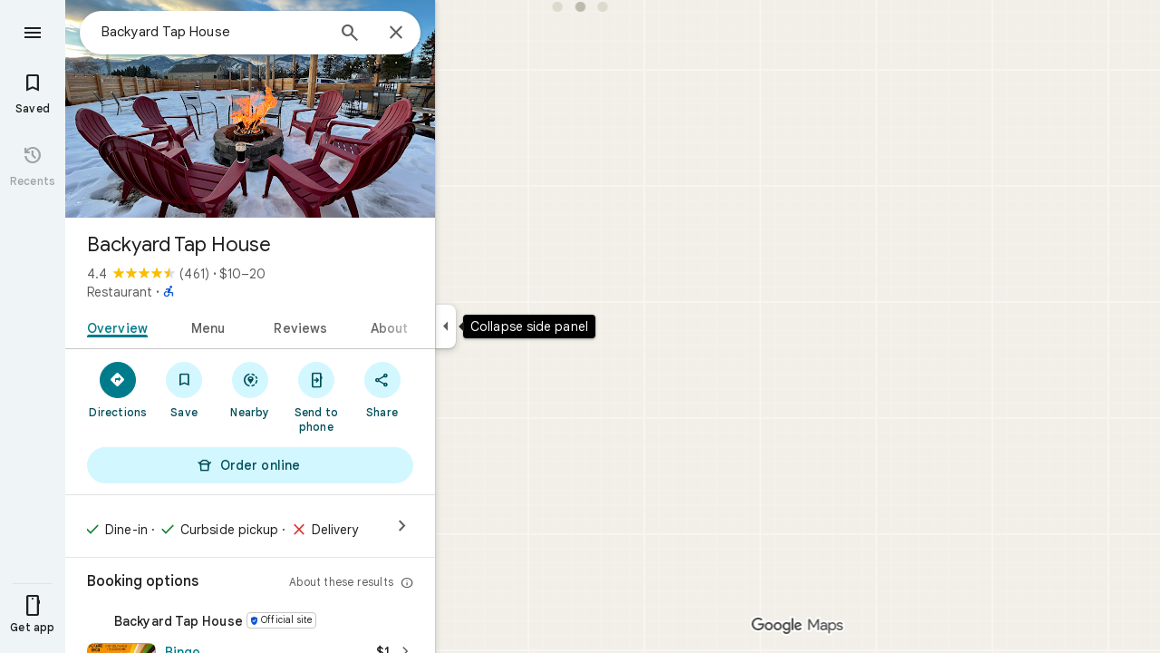

--- FILE ---
content_type: text/javascript; charset=UTF-8
request_url: https://www.google.com/maps/_/js/k=maps.m.en.THocS5ww7vc.2021.O/ck=maps.m.vVDp-CU31x4.L.W.O/am=5AAASAIQ/rt=j/d=1/exm=JxdeQb,LsiLPd,Q6fY6e,SuCOhe,a,b,b8h8i,cQ25Ub,ds,dw,dwi,en,enr,ep,jF2zFd,kUWD8d,log,lp,mmm,mo,nrw,ob,obp,owc,per,ppl,pwd,sc,sc2,smi,smr,sp,std,stx,ti,uA7o6c,vcr,vd,vlg,vwr,wrc,x91gh/ed=1/rs=ACT90oE06KdwuPXUOi3_cuelS8nvOwBc-w/ee=EmZ2Bf:zr1jrb;Jcvnlc:Fm2MUd;JsbNhc:Xd8iUd;K5nYTd:ZDZcre;LBgRLc:XVMNvd;LEikZe:byfTOb,lsjVmc;NJ1rfe:qTnoBf;NPKaK:PVlQOd;Pjplud:PoEs9b;QGR0gd:Mlhmy;SNUn3:ZwDk9d;ScI3Yc:e7Hzgb;Uvc8o:VDovNc;YIZmRd:A1yn5d;Zmbpue:Evvy6c;cEt90b:ws9Tlc;dIoSBb:SpsfSb;dowIGb:ebZ3mb;eBAeSb:zbML3c;iFQyKf:vfuNJf;lOO0Vd:OTA3Ae;oGtAuc:sOXFj;qafBPd:ovKuLd;qddgKe:xQtZb;ugi2Tb:fRlxLd;wR5FRb:siKnQd;yxTchf:KUM7Z/m=m9oV,RAnnUd,i5dxUd,uu7UOe,NJ1rfe,soHxf?cb=M
body_size: 7332
content:
"use strict";this._=this._||{};(function(_){var window=this;
try{
_.Id("m9oV");
_.XSb=class{constructor(){this.enabled=!1}Ye(a){this.enabled=a}isEnabled(){return this.enabled}};_.dg(_.XSb,_.HLa);
_.Jd();
}catch(e){_._DumpException(e)}
try{
_.Bad=function(a,b){const c=a.x-b.x;a=a.y-b.y;return c*c+a*a};_.Cad=Math.pow(20/_.NBa(),2);
}catch(e){_._DumpException(e)}
try{
var Ead,Fad,Had;Ead=function(a,b){a.Ba||(a.Ba=_.YF(a).measure(function(d){const e=_.WF(d.event,this.N);_.xf(this.N,_.Dad,{pos:e,inputMode:this.H,event:d.event})}).du().rb());const c=new _.ftb;c.event=b;a.Ba(c)};Fad=function(a){a.U&&(_.Ma(a.U,function(b){_.vf(b)}),a.U=null);a.ha&&(_.Ma(a.ha,function(b){_.In(b)}),a.ha=null)};
Had=function(a,b){a.va||(a.va=_.YF(a).measure(function(d){if(d.mT){let e;d.mT.changedTouches?(e=this.N.ownerDocument.createEvent("MouseEvent"),e.initMouseEvent("mouseup",!0,!0,d.mT.view,1,0,0,d.mT.changedTouches[0].clientX,d.mT.changedTouches[0].clientY,!1,!1,!1,!1,0,null)):e=d.mT;d.pos=_.WF(e,this.N)}_.xf(this.N,_.Gad,{pos:d.pos,inputMode:d.inputMode,Pr:!d.mT,event:d.mT})}).du().rb());const c=new _.ftb;c.mT=b;c.inputMode=a.H;a.va(c)};
_.Jad=class{constructor(a){this.N=a;this.H=0;this.va=this.Ba=this.ha=this.U=null;this.Da=!1}start(a,b,c){this.H=b;this.U=[_.uf(this.N,"blur",this.W,this)];b==2&&(this.U.push(_.uf(this.N,"touchmove",this.Ka,this)),this.U.push(_.uf(this.N,"touchend",this.W,this)));if(b==1){const d=_.je(this.N.ownerDocument);this.ha=[_.fe(d,"mousemove",this.Ga,void 0,this),_.fe(d,"mouseup",this.Ea,void 0,this),_.fe(this.N.ownerDocument.documentElement,"selectstart",this.La,void 0,this)]}_.xf(this.N,_.Iad,{pos:a,inputMode:b,
event:c})}Ga(a){a.preventDefault();Ead(this,a)}Ka(a){this.Da||a.event.cancelable===!1||a.event.preventDefault();Ead(this,a.event)}Ea(a){a.preventDefault();Fad(this);Had(this,a);this.H=0}La(a){a.preventDefault()}W(a){a&&a.event.cancelable!==!1&&a.event.preventDefault();Fad(this);Had(this,a&&a.event);this.H=0}};_.Iad="qUuEUd";_.Dad="j9grLe";_.Gad="HUObcd";
}catch(e){_._DumpException(e)}
try{
_.Id("RAnnUd");
var Ubd,Wbd,Vbd,Xbd;Ubd=function(a,b,c,d){if(b){a.b4=b;d=null;const e=b.changedTouches&&b.changedTouches[0]||b.touches&&b.touches[0];e?d=new _.Vd(e.clientX,e.clientY):b.clientX!==void 0&&(d=new _.Vd(b.clientX,b.clientY));d&&(a.W=b,a.Ya=d,a.Oa===null||c)&&(a.Oa=d)}else a.W=null,a.Oa=null,a.Ya=null,d||(a.b4=null)};Wbd=function(a){Vbd(a);const b=a.getWindow();a.Mb=[_.fe(b,"mouseup",()=>{Vbd(a);a.Ka()})]};Vbd=function(a){if(a.Mb){for(const b of a.Mb)_.In(b);a.Mb=null}};
Xbd=function(a){a.Bf="WAITING_FOR_MOUSE_CLICK";_.Sn(a.cG,500,a)};
_.BU=class extends _.PR{constructor(){super();this.pressed=!1;this.b4=null;this.valid=!0;this.Xa=this.Gb=this.focused=!1;this.label=this.hb=this.W=this.Ya=this.Oa=null;this.La=!1;this.Pf=0;this.Ib=!0;this.Mb=null;this.xj=_.ff(_.XSb);this.Bf="INACTIVE";this.ue=new _.Vd(0,0);this.Ob=_.YF(this).Wi(function(){}).du().rb()}JA(){return!1}Af(){return this.qd()}qd(){return!!this.getRoot().el().disabled}isEnabled(){return!this.Af()}jf(a){this.getRoot().el().disabled=a;this.Zf()}Ye(a){this.jf(!a)}Zf(){_.YF(this).Wi(function(){this.label||
(this.label=this.getRoot().ee("id")?(new _.Dp(this.Al().body)).find(`[for="${this.getRoot().ee("id")}"]`):new _.Cp([]));_.Fp(this.label,"isDisabled",this.qd())}).du().rb()()}Rk(){return this.pressed}qA(a){this.pressed!==a&&(this.pressed=a,this.Ob())}jy(){return this.b4}Fe(){return this.valid}Ik(){return this.focused&&_.EL}fs(){return this.xj.isEnabled()?_.EL:!0}jk(){return this.Gb}Fn(){return this.Xa}Rb(){Ubd(this,null,void 0,!0);this.oi();this.Wg();this.Bf="INACTIVE";this.b4=null}hH(){return!1}TC(a){_.EL=
!1;if(this.Bf==="WAITING_FOR_MOUSE_CLICK")return!0;this.La=!1;if(!this.qd()&&this.Bf==="INACTIVE"){a=a.event;const b=a.altKey||a.ctrlKey||a.shiftKey||a.metaKey;a.which!==1||this.hH()&&b||(this.hb=a,this.Bf="WAITING_FOR_MOUSE_CLICK",Ubd(this,a),this.oi(),Wbd(this),this.La=!0)}return!1}dT(){return this.Bf==="WAITING_FOR_MOUSE_CLICK"?(Vbd(this),!0):!1}va(){this.Gb=!0;return!1}Ba(a){this.Gb=!1;Ubd(this,a.event);this.pressed&&this.Wg(!0);return!1}mz(a){_.EL=!1;a=a.event;this.qd()||this.pressed||this.Bf!==
"INACTIVE"||!a.touches||a.touches.length!==1||(this.Bf="TOUCH_DELAY",this.hb=a,this.Xa=!0,Ubd(this,a,!0),this.Ib=!1,window.performance?.now&&(this.Pf=window.performance.now()),_.Sn(this.Ie,75,this),_.YF(this).measure(function(){this.ue=_.VF(this.getRoot().el())}).du().rb()());return!1}Op(a){Ubd(this,a.event);this.Ib||window.performance.now()-this.Pf>=75&&this.Ie();_.YF(this).measure(this.yd).du().rb()();return!1}IK(){this.Xa=!1;this.release();return!1}Gn(){this.Xa=!1;this.Ka();return!1}click(a){if(this.Bf===
"WAITING_FOR_MOUSE_CLICK")return this.Wg(),this.Bf="INACTIVE",this.La=!1;a=this.Ad(a);this.qd()||this.pressed||this.Bf!=="INACTIVE"||!a||this.Rb();return this.La=!1}Bt(a){if(this.hH())return!0;this.b4=a.event;return this.click(a)}Ad(a){return!a.event.initMouseEvent||!this.La}focus(){this.focused=!0;this.Ob();this.trigger("AHmuwe");return!1}blur(){const a=!_.Ng||!_.Df&&!_.Mg.wz;this.Bf==="TOUCH_DELAY"||!a&&this.Bf==="WAITING_FOR_MOUSE_CLICK"||(this.La=this.focused=!1,_.Sn(this.Ka,5,this),this.trigger("O22p3e"));
return!1}contextmenu(){this.Ka();return!1}Ie(){this.Ib||(this.Ib=!0,this.Bf==="TOUCH_DELAY"&&(_.Sn(this.vg,180,this),this.Bf="ACTIVE_HOLDING",this.oi()))}vg(){this.Bf==="ACTIVE_HOLDING"&&(this.Bf="HOLDING",this.hb&&(this.hb=null))}cG(){this.Bf==="WAITING_FOR_MOUSE_CLICK"&&this.Ka()}release(){this.yd();this.Bf==="HOLDING"||this.Bf==="ACTIVE_HOLDING"?Xbd(this):this.Bf==="TOUCH_DELAY"&&(this.Bf="RELEASING",this.oi(),Xbd(this),Ubd(this,null));Ubd(this,null)}Ka(){this.Bf==="TOUCH_DELAY"?this.Bf="INACTIVE":
this.Bf!=="INACTIVE"&&(this.Bf="INACTIVE",this.Wg(!0));this.Ob()}Mi(){const a=this.getRoot().el();return this.W?_.WF(this.W,a):new _.Vd(a.clientWidth/2,a.clientHeight/2)}Ai(){return this.W}Ld(){return!!this.W&&!!window.TouchEvent&&this.W instanceof TouchEvent}fi(a){return _.WF(a.event,this.getRoot().el())}oi(){this.qA(!0)}Wg(a,b){this.qA(!1);a||this.trigger("JIbuQc",b)}dh(){this.qA(!0)}ah(){this.qA(!1)}tg(){}Oh(){return null}Ag(){this.release()}yd(){if((this.Ld()&&this.Oa&&this.Ya?_.Bad(this.Ya,this.Oa):
_.Bad(_.VF(this.getRoot().el()),this.ue))>_.Cad)switch(this.Bf){case "TOUCH_DELAY":this.Bf="INACTIVE";break;case "ACTIVE_HOLDING":case "HOLDING":this.Bf="INACTIVE",this.Wg(!0)}}};_.BU.prototype.nZ=_.aa(453);_.BU.prototype.$wa$Hp74Ud=function(){return this.Ag};_.BU.prototype.$wa$TWkaKc=function(){return this.Oh};_.BU.prototype.$wa$Mlp4Hf=function(){return this.tg};_.BU.prototype.$wa$mQiROb=function(){return this.ah};_.BU.prototype.$wa$BIGU4d=function(){return this.dh};_.BU.prototype.$wa$jz8gV=function(){return this.oi};
_.BU.prototype.$wa$uhhy1=function(){return this.fi};_.BU.prototype.$wa$t9Gapd=function(){return this.Ld};_.BU.prototype.$wa$N1hOyf=function(){return this.Ai};_.BU.prototype.$wa$kgcjFf=function(){return this.Mi};_.BU.prototype.$wa$mg9Pef=function(){return this.contextmenu};_.BU.prototype.$wa$O22p3e=function(){return this.blur};_.BU.prototype.$wa$AHmuwe=function(){return this.focus};_.BU.prototype.$wa$CUGPDc=function(){return this.Ad};_.BU.prototype.$wa$vhIIDb=function(){return this.Bt};
_.BU.prototype.$wa$cOuCgd=function(){return this.click};_.BU.prototype.$wa$JMtRjd=function(){return this.Gn};_.BU.prototype.$wa$yfqBxc=function(){return this.IK};_.BU.prototype.$wa$FwuNnf=function(){return this.Op};_.BU.prototype.$wa$p6p2H=function(){return this.mz};_.BU.prototype.$wa$JywGue=function(){return this.Ba};_.BU.prototype.$wa$tfO1Yc=function(){return this.va};_.BU.prototype.$wa$lbsD7e=function(){return this.dT};_.BU.prototype.$wa$UX7yZ=function(){return this.TC};
_.BU.prototype.$wa$QU9ABe=function(){return this.hH};_.BU.prototype.$wa$dReUsb=function(){return this.Rb};_.BU.prototype.$wa$TbSmRe=function(){return this.Fn};_.BU.prototype.$wa$CVWi4d=function(){return this.jk};_.BU.prototype.$wa$GrxScd=function(){return this.fs};_.BU.prototype.$wa$u3bW4e=function(){return this.Ik};_.BU.prototype.$wa$If42bb=function(){return this.Fe};_.BU.prototype.$wa$qEYSde=function(){return this.jy};_.BU.prototype.$wa$y7OZL=function(){return this.Rk};
_.BU.prototype.$wa$varnkb=function(){return this.Zf};_.BU.prototype.$wa$yXgmRe=function(){return this.isEnabled};_.BU.prototype.$wa$qezFbc=function(){return this.qd};_.BU.prototype.$wa$RDPZE=function(){return this.Af};_.BU.prototype.$wa$V5VDZb=function(){return this.JA};
_.Jd();
}catch(e){_._DumpException(e)}
try{
_.Id("i5dxUd");
/*

 Copyright 2019 Google Inc.

 Permission is hereby granted, free of charge, to any person obtaining a copy
 of this software and associated documentation files (the "Software"), to deal
 in the Software without restriction, including without limitation the rights
 to use, copy, modify, merge, publish, distribute, sublicense, and/or sell
 copies of the Software, and to permit persons to whom the Software is
 furnished to do so, subject to the following conditions:

 The above copyright notice and this permission notice shall be included in
 all copies or substantial portions of the Software.

 THE SOFTWARE IS PROVIDED "AS IS", WITHOUT WARRANTY OF ANY KIND, EXPRESS OR
 IMPLIED, INCLUDING BUT NOT LIMITED TO THE WARRANTIES OF MERCHANTABILITY,
 FITNESS FOR A PARTICULAR PURPOSE AND NONINFRINGEMENT. IN NO EVENT SHALL THE
 AUTHORS OR COPYRIGHT HOLDERS BE LIABLE FOR ANY CLAIM, DAMAGES OR OTHER
 LIABILITY, WHETHER IN AN ACTION OF CONTRACT, TORT OR OTHERWISE, ARISING FROM,
 OUT OF OR IN CONNECTION WITH THE SOFTWARE OR THE USE OR OTHER DEALINGS IN
 THE SOFTWARE.
*/
/*

 Copyright 2016 Google Inc.

 Permission is hereby granted, free of charge, to any person obtaining a copy
 of this software and associated documentation files (the "Software"), to deal
 in the Software without restriction, including without limitation the rights
 to use, copy, modify, merge, publish, distribute, sublicense, and/or sell
 copies of the Software, and to permit persons to whom the Software is
 furnished to do so, subject to the following conditions:

 The above copyright notice and this permission notice shall be included in
 all copies or substantial portions of the Software.

 THE SOFTWARE IS PROVIDED "AS IS", WITHOUT WARRANTY OF ANY KIND, EXPRESS OR
 IMPLIED, INCLUDING BUT NOT LIMITED TO THE WARRANTIES OF MERCHANTABILITY,
 FITNESS FOR A PARTICULAR PURPOSE AND NONINFRINGEMENT. IN NO EVENT SHALL THE
 AUTHORS OR COPYRIGHT HOLDERS BE LIABLE FOR ANY CLAIM, DAMAGES OR OTHER
 LIABILITY, WHETHER IN AN ACTION OF CONTRACT, TORT OR OTHERWISE, ARISING FROM,
 OUT OF OR IN CONNECTION WITH THE SOFTWARE OR THE USE OR OTHER DEALINGS IN
 THE SOFTWARE.
*/
var Ybd=function(a=window){let b=!1;try{const c={get passive(){b=!0;return!1}},d=()=>{};a.document.addEventListener("test",d,c);a.document.removeEventListener("test",d,c)}catch(c){b=!1}return b},$bd=function(){var a=window.CSS;if(typeof Zbd==="boolean")return Zbd;if(!a||typeof a.supports!=="function")return!1;var b=a.supports("--css-vars","yes");a=a.supports("(--css-vars: yes)")&&a.supports("color","#00000000");return Zbd=b=b||a};var acd=class{static get H(){return{}}static get gu(){return{}}static get N(){return{}}static get U(){return{}}constructor(a={}){this.H=a}init(){}destroy(){}};var bcd,ccd;bcd={BMa:"mdc-ripple-upgraded--background-focused",Fsa:"mdc-ripple-upgraded--foreground-activation",Gsa:"mdc-ripple-upgraded--foreground-deactivation",OOa:"mdc-ripple-upgraded",Qxa:"mdc-ripple-upgraded--unbounded"};ccd={Zxb:"--mdc-ripple-fg-scale",ayb:"--mdc-ripple-fg-size",byb:"--mdc-ripple-fg-translate-end",cyb:"--mdc-ripple-fg-translate-start",dyb:"--mdc-ripple-left",eyb:"--mdc-ripple-top"};_.dcd={MMa:225,c9a:150,K9a:.6,xl:10,beb:300};var Zbd;var ecd=["touchstart","pointerdown","mousedown","keydown"],fcd=["touchend","pointerup","mouseup","contextmenu"],gcd=[],hcd=function(){return{Jya:void 0,UXa:!1,ala:!1,WEa:!1,nMa:!1,f_:!1}},jcd=function(a){const b=CU.H.Gsa,c=a.U.ala;!a.U.UXa&&c||!a.Ba||(icd(a),a.H.Ee(b),a.ha=setTimeout(()=>{a.H.je(b)},_.dcd.c9a))},ncd=function(a){const b=a.U;if(b.ala){var c={...b};b.WEa?(requestAnimationFrame(()=>{kcd(a,c)}),lcd(a)):(mcd(a),requestAnimationFrame(()=>{a.U.UXa=!0;kcd(a,c);lcd(a)}))}},ocd=function(a,b){if(b){for(const c of ecd);
a.H.US()}},pcd=function(a){a.N=a.H.qq();var b=Math.max(a.N.height,a.N.width);a.La=a.H.US()?b:Math.sqrt(Math.pow(a.N.width,2)+Math.pow(a.N.height,2))+CU.N.xl;b=Math.floor(b*CU.N.K9a);a.H.US()&&b%2!==0?a.Vz=b-1:a.Vz=b;a.Ga=`${a.La/a.Vz}`;b=CU.gu.dyb;const c=CU.gu.eyb,d=CU.gu.Zxb;a.H.hU(CU.gu.ayb,`${a.Vz}px`);a.H.hU(d,a.Ga);a.H.US()&&(a.Da={left:Math.round(a.N.width/2-a.Vz/2),top:Math.round(a.N.height/2-a.Vz/2)},a.H.hU(b,`${a.Da.left}px`),a.H.hU(c,`${a.Da.top}px`))},qcd=function(a){const b=CU.gu;Object.keys(b).forEach(c=>
{c.indexOf("VAR_")===0&&a.H.hU(b[c],null)})},rcd=function(a){for(const b of ecd);a.H.US()},mcd=function(a){for(const b of fcd)a.H.kVa(b,a.Ea)},ucd=function(a,b){if(!a.H.Ws()){var c=a.U;if(!c.ala){var d=a.Ka;d&&b!==void 0&&d.type!==b.type||(c.ala=!0,c.WEa=b===void 0,c.Jya=b,c.nMa=c.WEa?!1:b!==void 0&&(b.type==="mousedown"||b.type==="touchstart"||b.type==="pointerdown"),b!==void 0&&gcd.length>0&&gcd.some(e=>a.H.wUa(e))?lcd(a):(b!==void 0&&(gcd.push(b.target),scd(a,b)),c.f_=b!==void 0&&b.type==="keydown"?
a.H.vr():!0,c.f_&&tcd(a),requestAnimationFrame(()=>{gcd=[];c.f_||b===void 0||b.key!==" "&&b.keyCode!==32||(c.f_=b!==void 0&&b.type==="keydown"?a.H.vr():!0,c.f_&&tcd(a));c.f_||(a.U=hcd())})))}}},scd=function(a,b){if(b.type!=="keydown")for(const c of fcd)a.H.M1a(c,a.Ea)},lcd=function(a){a.Ka=a.U.Jya;a.U=hcd();setTimeout(()=>a.Ka=void 0,CU.N.beb)},tcd=function(a){const b=CU.gu.cyb,c=CU.gu.byb,d=CU.H.Gsa,e=CU.H.Fsa,f=CU.N.MMa;pcd(a);let g="",h="";if(!a.H.US()){const {Hj:l,yk:m}=vcd(a);g=`${l.x}px, ${l.y}px`;
h=`${m.x}px, ${m.y}px`}a.H.hU(b,g);a.H.hU(c,h);clearTimeout(a.W);clearTimeout(a.ha);icd(a);a.H.je(d);a.H.qq();a.H.Ee(e);a.W=setTimeout(()=>{a.Oa()},f)},vcd=function(a){var b=a.U.Jya;if(a.U.nMa){var c=a.H.IXa(),d=a.H.qq();if(b){var e=c.x+d.left;c=c.y+d.top;b.type==="touchstart"?(e=b.changedTouches[0].pageX-e,b=b.changedTouches[0].pageY-c):(e=b.pageX-e,b=b.pageY-c);b={x:e,y:b}}else b={x:0,y:0}}else b={x:a.N.width/2,y:a.N.height/2};b={x:b.x-a.Vz/2,y:b.y-a.Vz/2};return{Hj:b,yk:{x:a.N.width/2-a.Vz/2,y:a.N.height/
2-a.Vz/2}}},icd=function(a){a.H.je(CU.H.Fsa);a.Ba=!1;a.H.qq()},kcd=function(a,{nMa:b,f_:c}){(b||c)&&jcd(a)},CU=class extends acd{static get H(){return bcd}static get gu(){return ccd}static get N(){return _.dcd}static get U(){return{Ee:()=>{},Mza:()=>!0,qq:()=>({top:0,right:0,bottom:0,left:0,width:0,height:0}),wUa:()=>!0,kVa:()=>{},iDb:()=>{},jDb:()=>{},IXa:()=>({x:0,y:0}),vr:()=>!0,Ws:()=>!0,US:()=>!0,M1a:()=>{},vMb:()=>{},xMb:()=>{},je:()=>{},hU:()=>{}}}constructor(a){super({...CU.U,...a});this.Ba=
!1;this.ha=this.W=0;this.Ga="0";this.N={width:0,height:0};this.La=this.va=this.Vz=0;this.Da={left:0,top:0};this.U=hcd();this.Oa=()=>{this.Ba=!0;jcd(this)};this.Ea=()=>{ncd(this)}}init(){const a=this.H.Mza();ocd(this,a);if(a){const b=CU.H.OOa,c=CU.H.Qxa;requestAnimationFrame(()=>{this.H.Ee(b);this.H.US()&&(this.H.Ee(c),pcd(this))})}}destroy(){if(this.H.Mza()){this.W&&(clearTimeout(this.W),this.W=0,this.H.je(CU.H.Fsa));this.ha&&(clearTimeout(this.ha),this.ha=0,this.H.je(CU.H.Gsa));const a=CU.H.OOa,
b=CU.H.Qxa;requestAnimationFrame(()=>{this.H.je(a);this.H.je(b);qcd(this)})}rcd(this);mcd(this)}xc(a){ucd(this,a)}Vd(){ncd(this)}layout(){this.va&&cancelAnimationFrame(this.va);this.va=requestAnimationFrame(()=>{pcd(this);this.va=0})}};var wcd,xcd,ycd;wcd=CU.H;xcd={"mdc-ripple-upgraded":"VfPpkd-ksKsZd-mWPk3d","mdc-ripple-upgraded--unbounded":"VfPpkd-ksKsZd-mWPk3d-OWXEXe-ZNMTqd","mdc-ripple-upgraded--background-focused":"VfPpkd-ksKsZd-mWPk3d-OWXEXe-AHe6Kc-focused","mdc-ripple-upgraded--foreground-activation":"VfPpkd-ksKsZd-mWPk3d-OWXEXe-Tv8l5d-lJfZMc","mdc-ripple-upgraded--foreground-deactivation":"VfPpkd-ksKsZd-mWPk3d-OWXEXe-Tv8l5d-OmS1vf"};
ycd=function(a){const b=a.Xf(),c=a.qq(),d=_.wf(b.el());return{Mza:()=>$bd(),US:()=>a.Kv(),vr:()=>a.vr(),Ws:()=>a.Ws(),Ee:e=>b.Ee(xcd[e]),je:e=>b.je(xcd[e]),wUa:e=>b.el().contains(e),vMb:()=>{},iDb:()=>{},M1a:(e,f)=>{d.documentElement.addEventListener(e,f,Ybd(window)?{passive:!0}:!1)},kVa:(e,f)=>{d.documentElement.removeEventListener(e,f,Ybd(window)?{passive:!0}:!1)},xMb:()=>{},jDb:()=>{},hU:(e,f)=>{b.Fc().style.setProperty(e,f)},qq:()=>c,IXa:()=>({x:window.pageXOffset,y:window.pageYOffset})}};
_.DU=function(a,b){if(!$bd())return null;const c=b.Xf().el();let d=a.H.get(c);d||(b=ycd(b),d=new CU(b),d.init(),a.H.set(c,d));return d};_.EU=function(a,b,c){if(b.vr()&&$bd()){var d=b.Xf().el();(d=a.H.get(d))||(d=_.DU(a,b));c===null&&(c=void 0);d&&d.xc(c)}};_.FU=function(a,b){b=b.Xf().el();(a=a.H.get(b))&&a.Vd()};_.GU=function(a,b,{fs:c}={fs:!0}){const d=b instanceof _.Dp?b:b.Xf();c?d.Ee(xcd[wcd.BMa]):b instanceof _.Dp||_.DU(a,b)};
_.HU=function(a,b){b=b instanceof _.Dp?b:b.Xf();b.je(xcd[wcd.BMa]);b=b.el();const c=a.H.get(b);c&&(c.destroy(),a.H.delete(b))};_.IU=class{constructor(){this.H=new Map}};_.dg(_.IU,_.NKa);
_.Jd();
}catch(e){_._DumpException(e)}
try{
_.zU=function(a){a.getData("enableSkip").H(!1)&&_.Wf(a.el(),()=>!0)};
}catch(e){_._DumpException(e)}
try{
var Sdd;_.Rdd=function(a,b,c){const d=new Set(b?b.split(" "):[]),e=new Set(c?c.split(" "):[]);b=[...e].filter(f=>!d.has(f));c=[...d].filter(f=>!e.has(f));for(const f of b)f&&a.Ee(f);for(const f of c)f&&a.je(f)};
_.MU=function(a,b,{zO:c}={}){var d=new Map;const e=/([^ =]+)=(?:'([^']+)'|"([^"]+)")/g,f=b.matchAll(e);for(const h of f)d.set(h[1],_.xn(h[2]??h[3]));b=b.replace(e,"").split(" ");for(var g of b)g&&d.set(g,"");for(const h of Array.from(a.el().attributes))g=h.name,Sdd.has(g)||c&&c.has(g)||d.has(g)||_.Hp(a,g);for(const [h,l]of d)c=h,d=l,a.ee(c)!==d&&_.Gp(a,c,d)};Sdd=new Set("jsname jscontroller jsaction class style id data-idom-class data-disable-idom".split(" "));
}catch(e){_._DumpException(e)}
try{
_.Id("uu7UOe");
var Vdd;_.Tdd=function(a,b,c){a.Wb!==null?(_.Rdd(a.getRoot(),a.Wb,c),a.Wb=null):_.Rdd(a.getRoot(),b,c)};_.Udd=function(a){var b=a.Ga();a=b?.getData("tooltipIsRich").H(!1);b=b?.getData("tooltipIsPersistent").H(!1);return{DX:a,QS:b}};Vdd=async function(a){if(!a.Ta){a.De=!0;try{const {service:b}=await _.lf(a,{service:{Ke:_.fMa}});a.Ta=b.Ke}catch(b){if(b instanceof _.Aka)return;throw b;}}return a.Ta};
_.NU=class extends _.BU{constructor(){super();this.Uf=_.ff(_.IU);this.De=!1;this.Wb=_.fg(this.getData("idomClass"));_.zU(this.getRoot())}Xf(){return this.getRoot()}vr(){return this.pressed}Ws(){return this.qd()}Kv(){return _.Ep(this.getRoot(),"VfPpkd-icon-LgbsSe")}qq(){return(_.Ep(this.getRoot(),"VfPpkd-icon-LgbsSe")?this.kc("s3Eaab"):this.Xf()).el().getBoundingClientRect()}oi(){super.oi();_.EU(this.Uf,this,this.W)}Wg(a,b){super.Wg(a,b);_.FU(this.Uf,this)}click(a){if(!this.qd()&&this.H()){const {DX:b,
QS:c}=_.Udd(this);b&&c?this.Jc():this.N(3)}return super.click(a)}focus(a){a=super.focus(a);_.GU(this.Uf,this,{fs:super.fs()});super.Ik()&&this.getRoot().Ee("gmghec");this.H()&&super.Ik()&&this.zn(2);return a}blur(a){_.HU(this.Uf,this);this.getRoot().je("gmghec");this.H()&&this.N(7,a.event);return super.blur(a)}va(a){this.H()&&this.zn(1);return super.va(a)}Ba(a){a=super.Ba(a);this.H()&&this.N(1);return a}mz(a){a=super.mz(a);this.H()&&this.zn(5);return a}IK(a){a=super.IK(a);this.H()&&this.N(5);return a}H(){const a=
this.wb();return a?a.Fb().length>0:!1}wb(){if(this.getRoot().getData("tooltipEnabled").H(!1)){var a=_.fg(this.getRoot().getData("tooltipId"));!a&&this.getRoot().ee("aria-describedby")&&(a=this.getRoot().ee("aria-describedby"));a||(_.MR(this.getRoot(),"[data-tooltip-id]").isEmpty()?_.MR(this.getRoot(),"[aria-describedby]").isEmpty()||(a=_.MR(this.getRoot(),"[aria-describedby]").ee("aria-describedby")):a=_.vn(_.MR(this.getRoot(),"[data-tooltip-id]").getData("tooltipId"),""));a=a||null}else a=null;return a?
(a=this.Al().getElementById(a))?new _.Dp(a):null:null}Ga(){const a=this.getRoot();if(!a.el().isConnected||!this.getRoot().getData("tooltipEnabled").H(!1))return null;if(a.getData("tooltipId").N()||a.ee("aria-describedby"))return a;let b=_.MR(a,"[data-tooltip-id]");if(!b.isEmpty())return b.first();b=_.MR(a,"[aria-describedby]");return b.isEmpty()?null:b.first()}Se(){return this.getRoot().getData("isGm3Button").H(!1)}async zn(a){const b=this.Ga();if(b&&b.el().isConnected){var c=await Vdd(this);c&&b.el().isConnected&&
(a=c.zn(b.el(),a))&&this.Qj(a)}}async N(a,b){const c=this.Ga();if(c&&this.De){const d=await (this.Ta??Vdd(this));d&&d.N(c.el(),a,b)}}async Jc(){const a=this.Ga();if(a){const b=await Vdd(this);b&&a.el().isConnected&&b.ha(a.el())}}async Ea(){this.H()&&this.Ta&&this.Ta.Ea()}contextmenu(a){super.contextmenu(a);return!0}Da(){_.HU(this.Uf,this);this.Ik()?_.GU(this.Uf,this,{fs:this.fs()}):_.DU(this.Uf,this)}};_.NU.prototype.$wa$Mkz1i=function(){return this.Da};_.NU.prototype.$wa$mg9Pef=function(){return this.contextmenu};
_.NU.prototype.$wa$fLiPzd=function(){return this.Ea};_.NU.prototype.$wa$yiFRid=function(){return this.Jc};_.NU.prototype.$wa$ItCXyd=function(){return this.Se};_.NU.prototype.$wa$IrH4te=function(){return this.Ga};_.NU.prototype.$wa$XwOqFd=function(){return this.wb};_.NU.prototype.$wa$cHeRTd=function(){return this.H};_.NU.prototype.$wa$yfqBxc=function(){return this.IK};_.NU.prototype.$wa$p6p2H=function(){return this.mz};_.NU.prototype.$wa$JywGue=function(){return this.Ba};
_.NU.prototype.$wa$tfO1Yc=function(){return this.va};_.NU.prototype.$wa$O22p3e=function(){return this.blur};_.NU.prototype.$wa$AHmuwe=function(){return this.focus};_.NU.prototype.$wa$cOuCgd=function(){return this.click};_.NU.prototype.$wa$jz8gV=function(){return this.oi};_.NU.prototype.$wa$ek3GPb=function(){return this.qq};_.NU.prototype.$wa$ZMyDuc=function(){return this.Kv};_.NU.prototype.$wa$VMu6Hb=function(){return this.Ws};_.NU.prototype.$wa$fkGEZ=function(){return this.vr};
_.NU.prototype.$wa$mlK5wb=function(){return this.Xf};
_.Jd();
}catch(e){_._DumpException(e)}
try{
_.Id("qTnoBf");

_.Jd();
}catch(e){_._DumpException(e)}
try{
_.Id("NJ1rfe");
_.lv=new _.lp(_.Xg);
_.Jd();
}catch(e){_._DumpException(e)}
try{
_.Wdd=function(a,b,c,d,e){function f(l){l=(c.N()||_.Ep(a,"VfPpkd-LgbsSe-OWXEXe-icon-M1Soyc")||_.Ep(a,"VfPpkd-LgbsSe-OWXEXe-icon-UbuQg"))&&!l.size()||l.size()>1;return!c?.H()||l}if(!f(a.find(".VfPpkd-kBDsod"))){var g=a.find(".VfPpkd-kBDsod");if(!f(g))if(c.N())d.Bw(g.el(),c.H());else{var h=!!c?.H()?.toString();h?(g.size()?d.Bw(g.el(),c.H()):(d=d.Tf(c.H()),c.Da()?b.after(d):b.before(d)),b=c.Da()?"VfPpkd-LgbsSe-OWXEXe-icon-UbuQg":"VfPpkd-LgbsSe-OWXEXe-icon-M1Soyc",a.je(b==="VfPpkd-LgbsSe-OWXEXe-icon-UbuQg"?
"VfPpkd-LgbsSe-OWXEXe-icon-M1Soyc":"VfPpkd-LgbsSe-OWXEXe-icon-UbuQg"),a.Ee(b),h&&!g.size()&&e()):(g.remove(),a.je("VfPpkd-LgbsSe-OWXEXe-icon-UbuQg"),a.je("VfPpkd-LgbsSe-OWXEXe-icon-M1Soyc"),g.size()&&e())}}};
}catch(e){_._DumpException(e)}
try{
_.OU=function(a){return!a.getData("disableIdom").H(!1)&&!a.getData("enableSkip").H(!1)};_.PU=function(a){return a.getData("syncIdomState").H(!1)};_.Xdd=function(a,b){for(let c=0;c<a.size();c++){const d=a.kp(c);b.call(void 0,d,c)}};
}catch(e){_._DumpException(e)}
try{
_.Id("soHxf");
var Ydd;Ydd=new Set(["aria-label","disabled"]);
_.Zdd=class extends _.NU{constructor(){super();this.Zp=_.ff(_.lv);if(_.OU(this.getRoot())&&(_.Ep(this.getRoot(),"VfPpkd-LgbsSe")||_.Ep(this.getRoot(),"VfPpkd-icon-LgbsSe"))){var a=this.getRoot().el(),b=this.Mn.bind(this);a.__soy_skip_handler=b}}Xb(){return this.Jo("V67aGc").Fb()}Mc(a){_.LR(this.Jo("V67aGc"),a)}Lc(a){_.qd([(0,_.Mc)`aria-`],this.getRoot().el(),"aria-label",a)}Mn(a,b){var c=b.Xb();b.N()||typeof c!=="string"||c===this.kc("V67aGc").Fb()||(this.Mc(c.toString()),this.Da());_.Wdd(this.getRoot(),
_.NR(this,"V67aGc"),b,this.Zp,()=>{this.Da()});!!b.qd()!==this.Af()&&this.jf(!!b.qd());c=b.Gc();c!==this.getRoot().ee("aria-label")&&(c?_.qd([(0,_.Mc)`aria-`],this.getRoot().el(),"aria-label",c):_.Hp(this.getRoot(),"aria-label"));_.Tdd(this,a.data.Qb,b.data.Qb);a=(a=b.data.attributes)?a.toString():"";_.MU(this.getRoot(),a,{zO:Ydd});return!0}};_.Zdd.prototype.$wa$SQpL2c=function(){return this.Xb};_.KR(_.Zdd,_.rLa);
_.Jd();
}catch(e){_._DumpException(e)}
}).call(this,this._);
// Google Inc.


--- FILE ---
content_type: text/javascript; charset=UTF-8
request_url: https://www.google.com/maps/_/js/k=maps.m.en.THocS5ww7vc.2021.O/ck=maps.m.vVDp-CU31x4.L.W.O/am=5AAASAIQ/rt=j/d=1/exm=JxdeQb,LsiLPd,Q6fY6e,SuCOhe,a,b,b8h8i,cQ25Ub,ds,dw,dwi,en,enr,ep,jF2zFd,kUWD8d,log,lp,mmm,mo,nrw,ob,owc,per,ppl,pwd,sc,sc2,smi,smr,sp,std,stx,ti,uA7o6c,vcr,vd,vlg,vwr,wrc/ed=1/rs=ACT90oE06KdwuPXUOi3_cuelS8nvOwBc-w/ee=EmZ2Bf:zr1jrb;Jcvnlc:Fm2MUd;JsbNhc:Xd8iUd;K5nYTd:ZDZcre;LBgRLc:XVMNvd;LEikZe:byfTOb,lsjVmc;NJ1rfe:qTnoBf;NPKaK:PVlQOd;Pjplud:PoEs9b;QGR0gd:Mlhmy;SNUn3:ZwDk9d;ScI3Yc:e7Hzgb;Uvc8o:VDovNc;YIZmRd:A1yn5d;Zmbpue:Evvy6c;cEt90b:ws9Tlc;dIoSBb:SpsfSb;dowIGb:ebZ3mb;eBAeSb:zbML3c;iFQyKf:vfuNJf;lOO0Vd:OTA3Ae;oGtAuc:sOXFj;qafBPd:ovKuLd;qddgKe:xQtZb;ugi2Tb:fRlxLd;wR5FRb:siKnQd;yxTchf:KUM7Z/m=x91gh?cb=M
body_size: 1251
content:
"use strict";this._=this._||{};(function(_){var window=this;
try{
_.Id("x91gh");
var SCh=function(a){return _.rf(a)?a:a.el()},TCh=[],UCh=0,VCh=function(a){for(let b=0;b<a.Hga.length;b++)_.up(a.Hga[b],"transition","")},WCh=function(a){a.Ba=!0;a.va.stop();a.H.forEach(function(b){b.promise&&b.promise.cancel("Animation cancelled by downstream promise");b.element&&VCh(b)},a)},XCh=function(a,b){a.Ea[b.id]=!0;_.Ca(a.H,b);b.element&&VCh(b);b.after&&b.after.call(a.U)},YCh=function(a,b){const c=b.callback.call(a.U,b.duration);c?(a=c.then(function(){XCh(this,b)},function(d){b.element&&VCh(b);
if(!(d instanceof _.Qn))throw Error("hk`"+b.id+"`"+d);},a),b.promise=c instanceof _.Nn?c:a):XCh(a,b)},ZCh=class{constructor(a,b){this.N=a;this.U=b;this.Ea={};this.H=[];this.W=0;this.va=new _.Rn(750);this.va.listen("tick",function(){Date.now()-this.W>1500&&this.ha.promise.cancel("Animation timed out")},void 0,this);this.Ba=!1;this.ha=_.On();_.Pn(this.ha.promise,()=>{UCh--}).Fl(function(c){c instanceof _.Qn&&WCh(this)},this);this.Da=_.YF(this).measure(function(){if(!this.Ba)if(this.N.length==0&&this.H.length==
0)this.Ba=!0,this.va.stop(),this.ha.resolve(void 0);else{this.W=Date.now();for(let f=0;f<this.N.length;f++){const g=this.N[f];var c;if(c=!g.pending){a:{c=g;var d=this.N;if(c.c_.length>0)for(var e=0;e<c.c_.length;e++)if(!this.Ea[c.c_[e]]){c=!0;break a}if(c.element){for(e=0;e<this.H.length;e++)if(this.H[e].element==c.element){c=!0;break a}for(e=0;e<d.length;e++){const h=d[e];if(h.pending&&h.element==c.element){c=!0;break a}}}c=!1}c=!c}c&&(g.pending=!0,g.startTime=this.W+g.delay);g.pending&&g.element&&
g.startTime<=this.W&&(c=g.style,g.prepare&&(c=_.Qd(g.style||{}),g.prepare.call(this.U,c)),g.UFa=c)}}}).Wi(function(){if(!this.Ba){for(var c=0;c<this.N.length;c++){var d=this.N[c];if(d.pending&&d.startTime<=this.W)if(d.pending=!1,this.N.splice(c--,1),this.H.push(d),d.element){const g=d.element,h=d.duration;if(h){d.endTime=this.W+h;var e=d.jIa,f=[];for(const l of e)e=l.property+" "+l.duration+"ms "+l.curve,l.delay&&(e+=" "+l.delay+"ms"),f.push(e);f=f.join(",");for(e=0;e<d.Hga.length;e++)_.up(d.Hga[e],
"transition",f)}d.UFa&&_.up(g,d.UFa);d.Cga&&_.qp(g,d.Cga);d.Hna&&_.EHa(g,d.Hna);h||XCh(this,d)}else YCh(this,d)}for(c=0;c<this.H.length;c++)d=this.H[c],d.endTime<=this.W&&XCh(this,d);this.Da()}}).rb()}promise(){return this.ha.promise}start(){Date.now();UCh++;this.va.start();this.Da()}},$Ch=class{constructor(a){this.N=[];this.U=a;this.W={};this.H=null}Vc(){return this}step(a){const b=a.id;this.W[b]=!0;let c=null;a.element&&(c=SCh(a.element));let d;a.cPb?(d=a.cPb.map(SCh),d.push(c)):d=[c];let {delay:e,
duration:f,curve:g}=a;e=e||0;f=f||0;let h=null;if(c&&f){g=g||"ease";h=[{property:"all",duration:f,curve:g,delay:0}];for(var l in a.jIa){const p=a.jIa[l],r={property:l,duration:void 0,curve:p.curve||g,delay:p.delay?Math.round(f*p.delay):0};r.duration=p.duration===void 0?f-r.delay:Math.round(f*p.duration);h.push(r)}}l=TCh;a.c_&&(l=Array.isArray(a.c_)?a.c_:[a.c_]);let m,n;a.Cga&&(m=a.Cga);a.Hna&&(n=a.Hna);this.N.push({id:b,element:c||null,Hga:d,callback:a.callback||null,c_:l,startTime:Number.MAX_VALUE,
endTime:Number.MAX_VALUE,delay:e,duration:f,jIa:h,style:a.style,UFa:null,Cga:m||null,Hna:n||null,prepare:a.prepare||null,after:a.after||null,promise:null,pending:!1});return this}start(){this.H=new ZCh(this.N.slice(0),this.U);this.H.start();return this.H.promise()}};var aDh=async function(a,b){_.pp(a.getRoot().el(),"BjTeYd");const c=a.kc("qJTHM").el().scrollHeight,d=b?0:c;b=b?c:0;await (new $Ch(a)).step({id:"tlkKXe",element:a.kc("qJTHM"),style:{maxHeight:`${d}px`}}).step({id:"Nj9cnf",element:a.kc("qJTHM"),duration:300,style:{maxHeight:`${b}px`}}).start();_.rp(a.getRoot().el(),"BjTeYd")},bDh=class extends _.RR{constructor(){super();this.H=this.getData("enableAnimate").H(!1)}async toggle({type:a,event:b}){a:switch(a){case "click":a=!0;break a;case "keydown":a=
b.key;a=a==="Enter"||a===" ";break a;default:a=!1}if(a&&!_.op(this.getRoot().el(),"BjTeYd")){a=this.getRoot();var c=this.kc("tJHJj"),d=this.kc("qJTHM");b=!_.op(a.el(),"dWqRCd");c.el().setAttribute("aria-expanded",String(b));d.el().setAttribute("aria-hidden",String(!b));c={QDe:c,aCe:d,Ly:b};this.notify("ErVc1c",c);this.H&&await aDh(this,b);_.tp(a.el(),"dWqRCd");this.trigger("BJmFfb",c)}}};bDh.prototype.$wa$ornU0b=function(){return this.toggle};_.QR(_.QCa,bDh);
_.Jd();
}catch(e){_._DumpException(e)}
}).call(this,this._);
// Google Inc.
